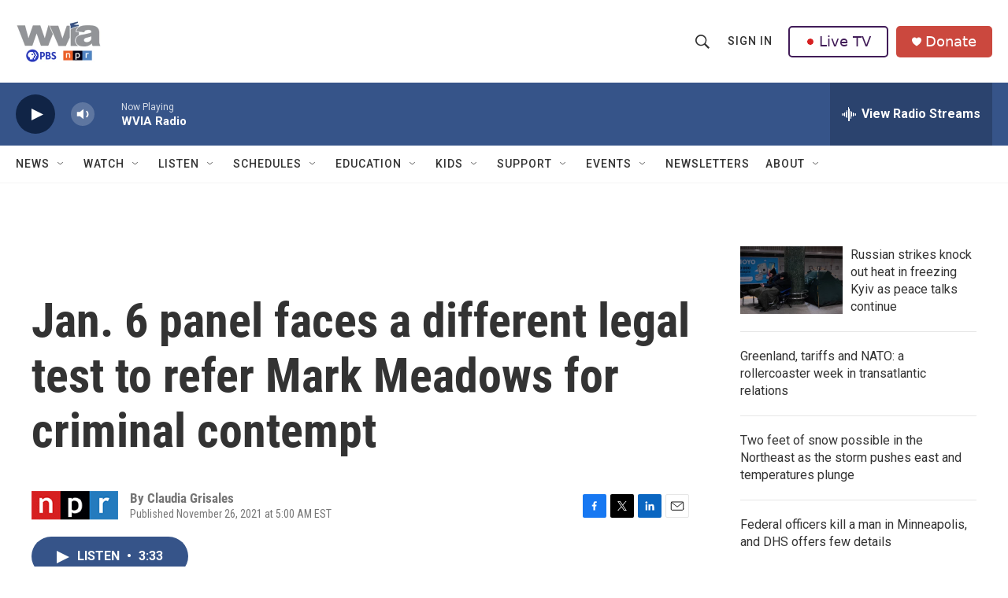

--- FILE ---
content_type: text/html; charset=utf-8
request_url: https://www.google.com/recaptcha/api2/aframe
body_size: 183
content:
<!DOCTYPE HTML><html><head><meta http-equiv="content-type" content="text/html; charset=UTF-8"></head><body><script nonce="e1W7K5ccStwe0kNXQjnNPA">/** Anti-fraud and anti-abuse applications only. See google.com/recaptcha */ try{var clients={'sodar':'https://pagead2.googlesyndication.com/pagead/sodar?'};window.addEventListener("message",function(a){try{if(a.source===window.parent){var b=JSON.parse(a.data);var c=clients[b['id']];if(c){var d=document.createElement('img');d.src=c+b['params']+'&rc='+(localStorage.getItem("rc::a")?sessionStorage.getItem("rc::b"):"");window.document.body.appendChild(d);sessionStorage.setItem("rc::e",parseInt(sessionStorage.getItem("rc::e")||0)+1);localStorage.setItem("rc::h",'1769325715884');}}}catch(b){}});window.parent.postMessage("_grecaptcha_ready", "*");}catch(b){}</script></body></html>